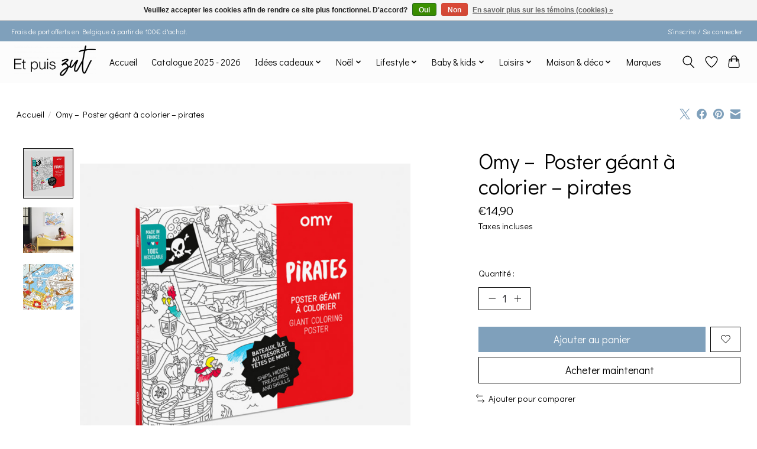

--- FILE ---
content_type: text/html;charset=utf-8
request_url: https://www.etpuiszut.be/omy-poster-geant-a-colorier-pirates.html
body_size: 13108
content:
<!DOCTYPE html>
<html lang="fr">
  <head>
    <meta charset="utf-8"/>
<!-- [START] 'blocks/head.rain' -->
<!--

  (c) 2008-2026 Lightspeed Netherlands B.V.
  http://www.lightspeedhq.com
  Generated: 20-01-2026 @ 22:24:18

-->
<link rel="canonical" href="https://www.etpuiszut.be/omy-poster-geant-a-colorier-pirates.html"/>
<link rel="alternate" href="https://www.etpuiszut.be/index.rss" type="application/rss+xml" title="Nouveaux produits"/>
<link href="https://cdn.webshopapp.com/assets/cookielaw.css?2025-02-20" rel="stylesheet" type="text/css"/>
<meta name="robots" content="noodp,noydir"/>
<meta property="og:url" content="https://www.etpuiszut.be/omy-poster-geant-a-colorier-pirates.html?source=facebook"/>
<meta property="og:site_name" content="Et puis zut"/>
<meta property="og:title" content="Omy – Poster géant à colorier – pirates"/>
<meta property="og:description" content="Et puis zut est un family store  pour faire plaisir aux petits comme aux grands.<br />
<br />
Une adresse où trouver le cadeau idéal pour chacun !"/>
<meta property="og:image" content="https://cdn.webshopapp.com/shops/337690/files/404135965/omy-omy-poster-geant-a-colorier-pirates.jpg"/>
<!--[if lt IE 9]>
<script src="https://cdn.webshopapp.com/assets/html5shiv.js?2025-02-20"></script>
<![endif]-->
<!-- [END] 'blocks/head.rain' -->
    <title>Omy – Poster géant à colorier – pirates - Et puis zut</title>
    <meta name="description" content="Et puis zut est un family store  pour faire plaisir aux petits comme aux grands.<br />
<br />
Une adresse où trouver le cadeau idéal pour chacun !" />
    <meta name="keywords" content="Omy, Omy, –, Poster, géant, à, colorier, –, pirates" />
    <meta http-equiv="X-UA-Compatible" content="IE=edge">
    <meta name="viewport" content="width=device-width, initial-scale=1">
    <meta name="apple-mobile-web-app-capable" content="yes">
    <meta name="apple-mobile-web-app-status-bar-style" content="black">
    
    <script>document.getElementsByTagName("html")[0].className += " js";</script>

    <link rel="shortcut icon" href="https://cdn.webshopapp.com/shops/337690/themes/174583/v/2456747/assets/favicon.png?20241027210902" type="image/x-icon" />
    <link href='//fonts.googleapis.com/css?family=Didact%20Gothic:400,300,600&display=swap' rel='stylesheet' type='text/css'>
<link href='//fonts.googleapis.com/css?family=Didact%20Gothic:400,300,600&display=swap' rel='stylesheet' type='text/css'>
    <link rel="stylesheet" href="https://cdn.webshopapp.com/assets/gui-2-0.css?2025-02-20" />
    <link rel="stylesheet" href="https://cdn.webshopapp.com/assets/gui-responsive-2-0.css?2025-02-20" />
    <link id="lightspeedframe" rel="stylesheet" href="https://cdn.webshopapp.com/shops/337690/themes/174583/assets/style.css?2025111617163320210104192718" />
    <!-- browsers not supporting CSS variables -->
    <script>
      if(!('CSS' in window) || !CSS.supports('color', 'var(--color-var)')) {var cfStyle = document.getElementById('lightspeedframe');if(cfStyle) {var href = cfStyle.getAttribute('href');href = href.replace('style.css', 'style-fallback.css');cfStyle.setAttribute('href', href);}}
    </script>
    <link rel="stylesheet" href="https://cdn.webshopapp.com/shops/337690/themes/174583/assets/settings.css?2025111617163320210104192718" />
    <link rel="stylesheet" href="https://cdn.webshopapp.com/shops/337690/themes/174583/assets/custom.css?2025111617163320210104192718" />

    <script src="https://cdn.webshopapp.com/assets/jquery-3-7-1.js?2025-02-20"></script>
    <script src="https://cdn.webshopapp.com/assets/jquery-ui-1-14-1.js?2025-02-20"></script>

  </head>
  <body>
    
          <header class="main-header main-header--mobile js-main-header position-relative">
  <div class="main-header__top-section">
    <div class="main-header__nav-grid justify-between@md container max-width-lg text-xs padding-y-xxs">
      <div>Frais de port offerts en Belgique à partir de 100€ d'achat.</div>
      <ul class="main-header__list flex-grow flex-basis-0 justify-end@md display@md">        
                
                        <li class="main-header__item"><a href="https://www.etpuiszut.be/account/" class="main-header__link" title="Mon compte">S’inscrire / Se connecter</a></li>
      </ul>
    </div>
  </div>
  <div class="main-header__mobile-content container max-width-lg">
          <a href="https://www.etpuiszut.be/" class="main-header__logo" title="Et puis zut">
        <img src="https://cdn.webshopapp.com/shops/337690/themes/174583/v/2387959/assets/logo.png?20241025082944" alt="Et puis zut">
              </a>
        
    <div class="flex items-center">
            <a href="https://www.etpuiszut.be/account/wishlist/" class="main-header__mobile-btn js-tab-focus">
        <svg class="icon" viewBox="0 0 24 25" fill="none"><title>Accéder à la liste de souhaits</title><path d="M11.3785 4.50387L12 5.42378L12.6215 4.50387C13.6598 2.96698 15.4376 1.94995 17.4545 1.94995C20.65 1.94995 23.232 4.49701 23.25 7.6084C23.2496 8.53335 22.927 9.71432 22.3056 11.056C21.689 12.3875 20.8022 13.8258 19.7333 15.249C17.6019 18.0872 14.7978 20.798 12.0932 22.4477L12 22.488L11.9068 22.4477C9.20215 20.798 6.3981 18.0872 4.26667 15.249C3.1978 13.8258 2.31101 12.3875 1.69437 11.056C1.07303 9.71436 0.750466 8.53342 0.75 7.60848C0.767924 4.49706 3.34993 1.94995 6.54545 1.94995C8.56242 1.94995 10.3402 2.96698 11.3785 4.50387Z" stroke="currentColor" stroke-width="1.5" fill="none"/></svg>
        <span class="sr-only">Liste de souhaits</span>
      </a>
            <button class="reset main-header__mobile-btn js-tab-focus" aria-controls="cartDrawer">
        <svg class="icon" viewBox="0 0 24 25" fill="none"><title>Panier</title><path d="M2.90171 9.65153C3.0797 8.00106 4.47293 6.75 6.13297 6.75H17.867C19.527 6.75 20.9203 8.00105 21.0982 9.65153L22.1767 19.6515C22.3839 21.5732 20.8783 23.25 18.9454 23.25H5.05454C3.1217 23.25 1.61603 21.5732 1.82328 19.6515L2.90171 9.65153Z" stroke="currentColor" stroke-width="1.5" fill="none"/>
        <path d="M7.19995 9.6001V5.7001C7.19995 2.88345 9.4833 0.600098 12.3 0.600098C15.1166 0.600098 17.4 2.88345 17.4 5.7001V9.6001" stroke="currentColor" stroke-width="1.5" fill="none"/>
        <circle cx="7.19996" cy="10.2001" r="1.8" fill="currentColor"/>
        <ellipse cx="17.4" cy="10.2001" rx="1.8" ry="1.8" fill="currentColor"/></svg>
        <span class="sr-only">Panier</span>
              </button>

      <button class="reset anim-menu-btn js-anim-menu-btn main-header__nav-control js-tab-focus" aria-label="Toggle menu">
        <i class="anim-menu-btn__icon anim-menu-btn__icon--close" aria-hidden="true"></i>
      </button>
    </div>
  </div>

  <div class="main-header__nav" role="navigation">
    <div class="main-header__nav-grid justify-between@md container max-width-lg">
      <div class="main-header__nav-logo-wrapper flex-shrink-0">
        
                  <a href="https://www.etpuiszut.be/" class="main-header__logo" title="Et puis zut">
            <img src="https://cdn.webshopapp.com/shops/337690/themes/174583/v/2387959/assets/logo.png?20241025082944" alt="Et puis zut">
                      </a>
              </div>
      
      <form action="https://www.etpuiszut.be/search/" method="get" role="search" class="padding-y-md hide@md">
        <label class="sr-only" for="searchInputMobile">Rechercher</label>
        <input class="header-v3__nav-form-control form-control width-100%" value="" autocomplete="off" type="search" name="q" id="searchInputMobile" placeholder="Recherche en cours">
      </form>

      <ul class="main-header__list flex-grow flex-basis-0 flex-wrap justify-center@md">
        
                <li class="main-header__item">
          <a class="main-header__link" href="https://www.etpuiszut.be/">Accueil</a>
        </li>
        
                <li class="main-header__item">
          <a class="main-header__link" href="https://www.etpuiszut.be/catalogue-2025-2026/">
            Catalogue 2025 - 2026                                    
          </a>
                  </li>
                <li class="main-header__item js-main-nav__item">
          <a class="main-header__link js-main-nav__control" href="https://www.etpuiszut.be/idees-cadeaux/">
            <span>Idées cadeaux</span>            <svg class="main-header__dropdown-icon icon" viewBox="0 0 16 16"><polygon fill="currentColor" points="8,11.4 2.6,6 4,4.6 8,8.6 12,4.6 13.4,6 "></polygon></svg>                        <i class="main-header__arrow-icon" aria-hidden="true">
              <svg class="icon" viewBox="0 0 16 16">
                <g class="icon__group" fill="none" stroke="currentColor" stroke-linecap="square" stroke-miterlimit="10" stroke-width="2">
                  <path d="M2 2l12 12" />
                  <path d="M14 2L2 14" />
                </g>
              </svg>
            </i>
                        
          </a>
                    <ul class="main-header__dropdown">
            <li class="main-header__dropdown-item"><a href="https://www.etpuiszut.be/idees-cadeaux/" class="main-header__dropdown-link hide@md">Tous les Idées cadeaux</a></li>
                        <li class="main-header__dropdown-item">
              <a class="main-header__dropdown-link" href="https://www.etpuiszut.be/idees-cadeaux/0-2-ans/">
                0 - 2 ans
                                              </a>

                          </li>
                        <li class="main-header__dropdown-item">
              <a class="main-header__dropdown-link" href="https://www.etpuiszut.be/idees-cadeaux/2-4-ans/">
                2 - 4 ans
                                              </a>

                          </li>
                        <li class="main-header__dropdown-item">
              <a class="main-header__dropdown-link" href="https://www.etpuiszut.be/idees-cadeaux/4-6-ans/">
                4 - 6 ans
                                              </a>

                          </li>
                        <li class="main-header__dropdown-item">
              <a class="main-header__dropdown-link" href="https://www.etpuiszut.be/idees-cadeaux/6-8-ans/">
                6-8 ans
                                              </a>

                          </li>
                        <li class="main-header__dropdown-item">
              <a class="main-header__dropdown-link" href="https://www.etpuiszut.be/idees-cadeaux/8-10-ans/">
                8-10 ans
                                              </a>

                          </li>
                        <li class="main-header__dropdown-item">
              <a class="main-header__dropdown-link" href="https://www.etpuiszut.be/idees-cadeaux/10-12-ans/">
                10 - 12 ans
                                              </a>

                          </li>
                        <li class="main-header__dropdown-item">
              <a class="main-header__dropdown-link" href="https://www.etpuiszut.be/idees-cadeaux/12-ans-et/">
                12 ans et +
                                              </a>

                          </li>
                      </ul>
                  </li>
                <li class="main-header__item js-main-nav__item">
          <a class="main-header__link js-main-nav__control" href="https://www.etpuiszut.be/noel/">
            <span>Noël</span>            <svg class="main-header__dropdown-icon icon" viewBox="0 0 16 16"><polygon fill="currentColor" points="8,11.4 2.6,6 4,4.6 8,8.6 12,4.6 13.4,6 "></polygon></svg>                        <i class="main-header__arrow-icon" aria-hidden="true">
              <svg class="icon" viewBox="0 0 16 16">
                <g class="icon__group" fill="none" stroke="currentColor" stroke-linecap="square" stroke-miterlimit="10" stroke-width="2">
                  <path d="M2 2l12 12" />
                  <path d="M14 2L2 14" />
                </g>
              </svg>
            </i>
                        
          </a>
                    <ul class="main-header__dropdown">
            <li class="main-header__dropdown-item"><a href="https://www.etpuiszut.be/noel/" class="main-header__dropdown-link hide@md">Tous les Noël</a></li>
                        <li class="main-header__dropdown-item js-main-nav__item position-relative">
              <a class="main-header__dropdown-link js-main-nav__control flex justify-between " href="https://www.etpuiszut.be/noel/calendriers-de-lavent/">
                Calendriers de l&#039;Avent
                <svg class="dropdown__desktop-icon icon" aria-hidden="true" viewBox="0 0 12 12"><polyline stroke-width="1" stroke="currentColor" fill="none" stroke-linecap="round" stroke-linejoin="round" points="3.5 0.5 9.5 6 3.5 11.5"></polyline></svg>                                <i class="main-header__arrow-icon" aria-hidden="true">
                  <svg class="icon" viewBox="0 0 16 16">
                    <g class="icon__group" fill="none" stroke="currentColor" stroke-linecap="square" stroke-miterlimit="10" stroke-width="2">
                      <path d="M2 2l12 12" />
                      <path d="M14 2L2 14" />
                    </g>
                  </svg>
                </i>
                              </a>

                            <ul class="main-header__dropdown">
                <li><a href="https://www.etpuiszut.be/noel/calendriers-de-lavent/" class="main-header__dropdown-link hide@md">Tous les Calendriers de l&#039;Avent</a></li>
                                <li><a class="main-header__dropdown-link" href="https://www.etpuiszut.be/noel/calendriers-de-lavent/calendriers-de-lavent/">Calendriers de l&#039;Avent</a></li>
                                <li><a class="main-header__dropdown-link" href="https://www.etpuiszut.be/noel/calendriers-de-lavent/calendriers-a-remplir/">Calendriers à remplir</a></li>
                                <li><a class="main-header__dropdown-link" href="https://www.etpuiszut.be/noel/calendriers-de-lavent/babioles-5-euros/">Babioles &lt;5 euros</a></li>
                                <li><a class="main-header__dropdown-link" href="https://www.etpuiszut.be/noel/calendriers-de-lavent/babioles-10-euros/">Babioles &lt; 10 euros</a></li>
                              </ul>
                          </li>
                      </ul>
                  </li>
                <li class="main-header__item js-main-nav__item">
          <a class="main-header__link js-main-nav__control" href="https://www.etpuiszut.be/lifestyle/">
            <span>Lifestyle</span>            <svg class="main-header__dropdown-icon icon" viewBox="0 0 16 16"><polygon fill="currentColor" points="8,11.4 2.6,6 4,4.6 8,8.6 12,4.6 13.4,6 "></polygon></svg>                        <i class="main-header__arrow-icon" aria-hidden="true">
              <svg class="icon" viewBox="0 0 16 16">
                <g class="icon__group" fill="none" stroke="currentColor" stroke-linecap="square" stroke-miterlimit="10" stroke-width="2">
                  <path d="M2 2l12 12" />
                  <path d="M14 2L2 14" />
                </g>
              </svg>
            </i>
                        
          </a>
                    <ul class="main-header__dropdown">
            <li class="main-header__dropdown-item"><a href="https://www.etpuiszut.be/lifestyle/" class="main-header__dropdown-link hide@md">Tous les Lifestyle</a></li>
                        <li class="main-header__dropdown-item js-main-nav__item position-relative">
              <a class="main-header__dropdown-link js-main-nav__control flex justify-between " href="https://www.etpuiszut.be/lifestyle/textile/">
                Textile
                <svg class="dropdown__desktop-icon icon" aria-hidden="true" viewBox="0 0 12 12"><polyline stroke-width="1" stroke="currentColor" fill="none" stroke-linecap="round" stroke-linejoin="round" points="3.5 0.5 9.5 6 3.5 11.5"></polyline></svg>                                <i class="main-header__arrow-icon" aria-hidden="true">
                  <svg class="icon" viewBox="0 0 16 16">
                    <g class="icon__group" fill="none" stroke="currentColor" stroke-linecap="square" stroke-miterlimit="10" stroke-width="2">
                      <path d="M2 2l12 12" />
                      <path d="M14 2L2 14" />
                    </g>
                  </svg>
                </i>
                              </a>

                            <ul class="main-header__dropdown">
                <li><a href="https://www.etpuiszut.be/lifestyle/textile/" class="main-header__dropdown-link hide@md">Tous les Textile</a></li>
                                <li><a class="main-header__dropdown-link" href="https://www.etpuiszut.be/lifestyle/textile/vetements-hommes/">Vêtements hommes</a></li>
                                <li><a class="main-header__dropdown-link" href="https://www.etpuiszut.be/lifestyle/textile/chaussettes-femmes/">Chaussettes femmes</a></li>
                                <li><a class="main-header__dropdown-link" href="https://www.etpuiszut.be/lifestyle/textile/casquettes/">Casquettes</a></li>
                                <li><a class="main-header__dropdown-link" href="https://www.etpuiszut.be/lifestyle/textile/ceintures/">Ceintures</a></li>
                                <li><a class="main-header__dropdown-link" href="https://www.etpuiszut.be/lifestyle/textile/bonnets-echarpes/">Bonnets &amp; écharpes</a></li>
                                <li><a class="main-header__dropdown-link" href="https://www.etpuiszut.be/lifestyle/textile/chaussettes-hommes/">Chaussettes hommes</a></li>
                                <li><a class="main-header__dropdown-link" href="https://www.etpuiszut.be/lifestyle/textile/chaussettes-enfants/">Chaussettes enfants</a></li>
                                <li><a class="main-header__dropdown-link" href="https://www.etpuiszut.be/lifestyle/textile/bonnets-enfants/">Bonnets enfants</a></li>
                              </ul>
                          </li>
                        <li class="main-header__dropdown-item js-main-nav__item position-relative">
              <a class="main-header__dropdown-link js-main-nav__control flex justify-between " href="https://www.etpuiszut.be/lifestyle/sacs/">
                Sacs
                <svg class="dropdown__desktop-icon icon" aria-hidden="true" viewBox="0 0 12 12"><polyline stroke-width="1" stroke="currentColor" fill="none" stroke-linecap="round" stroke-linejoin="round" points="3.5 0.5 9.5 6 3.5 11.5"></polyline></svg>                                <i class="main-header__arrow-icon" aria-hidden="true">
                  <svg class="icon" viewBox="0 0 16 16">
                    <g class="icon__group" fill="none" stroke="currentColor" stroke-linecap="square" stroke-miterlimit="10" stroke-width="2">
                      <path d="M2 2l12 12" />
                      <path d="M14 2L2 14" />
                    </g>
                  </svg>
                </i>
                              </a>

                            <ul class="main-header__dropdown">
                <li><a href="https://www.etpuiszut.be/lifestyle/sacs/" class="main-header__dropdown-link hide@md">Tous les Sacs</a></li>
                                <li><a class="main-header__dropdown-link" href="https://www.etpuiszut.be/lifestyle/sacs/autres/">Autres</a></li>
                                <li><a class="main-header__dropdown-link" href="https://www.etpuiszut.be/lifestyle/sacs/shopping/">Shopping</a></li>
                                <li><a class="main-header__dropdown-link" href="https://www.etpuiszut.be/lifestyle/sacs/voyage/">Voyage</a></li>
                                <li><a class="main-header__dropdown-link" href="https://www.etpuiszut.be/lifestyle/sacs/sacs-a-dos/">Sacs à dos</a></li>
                                <li><a class="main-header__dropdown-link" href="https://www.etpuiszut.be/lifestyle/sacs/sacs-dordi/">Sacs d&#039;ordi</a></li>
                                <li><a class="main-header__dropdown-link" href="https://www.etpuiszut.be/lifestyle/sacs/sacs-jumbo/">Sacs jumbo</a></li>
                              </ul>
                          </li>
                        <li class="main-header__dropdown-item js-main-nav__item position-relative">
              <a class="main-header__dropdown-link js-main-nav__control flex justify-between " href="https://www.etpuiszut.be/lifestyle/accessoires/">
                Accessoires
                <svg class="dropdown__desktop-icon icon" aria-hidden="true" viewBox="0 0 12 12"><polyline stroke-width="1" stroke="currentColor" fill="none" stroke-linecap="round" stroke-linejoin="round" points="3.5 0.5 9.5 6 3.5 11.5"></polyline></svg>                                <i class="main-header__arrow-icon" aria-hidden="true">
                  <svg class="icon" viewBox="0 0 16 16">
                    <g class="icon__group" fill="none" stroke="currentColor" stroke-linecap="square" stroke-miterlimit="10" stroke-width="2">
                      <path d="M2 2l12 12" />
                      <path d="M14 2L2 14" />
                    </g>
                  </svg>
                </i>
                              </a>

                            <ul class="main-header__dropdown">
                <li><a href="https://www.etpuiszut.be/lifestyle/accessoires/" class="main-header__dropdown-link hide@md">Tous les Accessoires</a></li>
                                <li><a class="main-header__dropdown-link" href="https://www.etpuiszut.be/lifestyle/accessoires/porte-cles/">Porte-clés</a></li>
                                <li><a class="main-header__dropdown-link" href="https://www.etpuiszut.be/lifestyle/accessoires/trousses/">Trousses</a></li>
                                <li><a class="main-header__dropdown-link" href="https://www.etpuiszut.be/lifestyle/accessoires/portefeuilles-cartes/">Portefeuilles/cartes</a></li>
                                <li><a class="main-header__dropdown-link" href="https://www.etpuiszut.be/lifestyle/accessoires/lunettes/">Lunettes</a></li>
                                <li><a class="main-header__dropdown-link" href="https://www.etpuiszut.be/lifestyle/accessoires/plumiers/">Plumiers</a></li>
                              </ul>
                          </li>
                        <li class="main-header__dropdown-item js-main-nav__item position-relative">
              <a class="main-header__dropdown-link js-main-nav__control flex justify-between " href="https://www.etpuiszut.be/lifestyle/bijoux/">
                Bijoux
                <svg class="dropdown__desktop-icon icon" aria-hidden="true" viewBox="0 0 12 12"><polyline stroke-width="1" stroke="currentColor" fill="none" stroke-linecap="round" stroke-linejoin="round" points="3.5 0.5 9.5 6 3.5 11.5"></polyline></svg>                                <i class="main-header__arrow-icon" aria-hidden="true">
                  <svg class="icon" viewBox="0 0 16 16">
                    <g class="icon__group" fill="none" stroke="currentColor" stroke-linecap="square" stroke-miterlimit="10" stroke-width="2">
                      <path d="M2 2l12 12" />
                      <path d="M14 2L2 14" />
                    </g>
                  </svg>
                </i>
                              </a>

                            <ul class="main-header__dropdown">
                <li><a href="https://www.etpuiszut.be/lifestyle/bijoux/" class="main-header__dropdown-link hide@md">Tous les Bijoux</a></li>
                                <li><a class="main-header__dropdown-link" href="https://www.etpuiszut.be/lifestyle/bijoux/bracelets/">Bracelets</a></li>
                                <li><a class="main-header__dropdown-link" href="https://www.etpuiszut.be/lifestyle/bijoux/autres/">Autres</a></li>
                                <li><a class="main-header__dropdown-link" href="https://www.etpuiszut.be/lifestyle/bijoux/tatoos/">Tatoo&#039;s</a></li>
                                <li><a class="main-header__dropdown-link" href="https://www.etpuiszut.be/lifestyle/bijoux/bagues/">Bagues</a></li>
                                <li><a class="main-header__dropdown-link" href="https://www.etpuiszut.be/lifestyle/bijoux/boucles-doreilles/">Boucles d&#039;oreilles</a></li>
                                <li><a class="main-header__dropdown-link" href="https://www.etpuiszut.be/lifestyle/bijoux/colliers/">Colliers</a></li>
                                <li><a class="main-header__dropdown-link" href="https://www.etpuiszut.be/lifestyle/bijoux/pins-broches/">Pin&#039;s / broches</a></li>
                              </ul>
                          </li>
                      </ul>
                  </li>
                <li class="main-header__item js-main-nav__item">
          <a class="main-header__link js-main-nav__control" href="https://www.etpuiszut.be/baby-kids/">
            <span>Baby &amp; kids</span>            <svg class="main-header__dropdown-icon icon" viewBox="0 0 16 16"><polygon fill="currentColor" points="8,11.4 2.6,6 4,4.6 8,8.6 12,4.6 13.4,6 "></polygon></svg>                        <i class="main-header__arrow-icon" aria-hidden="true">
              <svg class="icon" viewBox="0 0 16 16">
                <g class="icon__group" fill="none" stroke="currentColor" stroke-linecap="square" stroke-miterlimit="10" stroke-width="2">
                  <path d="M2 2l12 12" />
                  <path d="M14 2L2 14" />
                </g>
              </svg>
            </i>
                        
          </a>
                    <ul class="main-header__dropdown">
            <li class="main-header__dropdown-item"><a href="https://www.etpuiszut.be/baby-kids/" class="main-header__dropdown-link hide@md">Tous les Baby &amp; kids</a></li>
                        <li class="main-header__dropdown-item js-main-nav__item position-relative">
              <a class="main-header__dropdown-link js-main-nav__control flex justify-between " href="https://www.etpuiszut.be/baby-kids/bebes/">
                Bébés
                <svg class="dropdown__desktop-icon icon" aria-hidden="true" viewBox="0 0 12 12"><polyline stroke-width="1" stroke="currentColor" fill="none" stroke-linecap="round" stroke-linejoin="round" points="3.5 0.5 9.5 6 3.5 11.5"></polyline></svg>                                <i class="main-header__arrow-icon" aria-hidden="true">
                  <svg class="icon" viewBox="0 0 16 16">
                    <g class="icon__group" fill="none" stroke="currentColor" stroke-linecap="square" stroke-miterlimit="10" stroke-width="2">
                      <path d="M2 2l12 12" />
                      <path d="M14 2L2 14" />
                    </g>
                  </svg>
                </i>
                              </a>

                            <ul class="main-header__dropdown">
                <li><a href="https://www.etpuiszut.be/baby-kids/bebes/" class="main-header__dropdown-link hide@md">Tous les Bébés</a></li>
                                <li><a class="main-header__dropdown-link" href="https://www.etpuiszut.be/baby-kids/bebes/bonnets-casquettes-echarpes/">Bonnets/Casquettes/Echarpes</a></li>
                                <li><a class="main-header__dropdown-link" href="https://www.etpuiszut.be/baby-kids/bebes/sacs-trousses/">Sacs/Trousses</a></li>
                                <li><a class="main-header__dropdown-link" href="https://www.etpuiszut.be/baby-kids/bebes/attache-tetines/">Attache-tétines</a></li>
                                <li><a class="main-header__dropdown-link" href="https://www.etpuiszut.be/baby-kids/bebes/jeux/">Jeux</a></li>
                                <li><a class="main-header__dropdown-link" href="https://www.etpuiszut.be/baby-kids/bebes/annonce-souvenirs/">Annonce/Souvenirs</a></li>
                                <li><a class="main-header__dropdown-link" href="https://www.etpuiszut.be/baby-kids/bebes/peluches-doudous/">Peluches/doudous</a></li>
                                <li><a class="main-header__dropdown-link" href="https://www.etpuiszut.be/baby-kids/bebes/textile/">Textile</a></li>
                              </ul>
                          </li>
                        <li class="main-header__dropdown-item js-main-nav__item position-relative">
              <a class="main-header__dropdown-link js-main-nav__control flex justify-between " href="https://www.etpuiszut.be/baby-kids/a-lecole-et-en-vadrouille/">
                A l&#039;école et en vadrouille
                <svg class="dropdown__desktop-icon icon" aria-hidden="true" viewBox="0 0 12 12"><polyline stroke-width="1" stroke="currentColor" fill="none" stroke-linecap="round" stroke-linejoin="round" points="3.5 0.5 9.5 6 3.5 11.5"></polyline></svg>                                <i class="main-header__arrow-icon" aria-hidden="true">
                  <svg class="icon" viewBox="0 0 16 16">
                    <g class="icon__group" fill="none" stroke="currentColor" stroke-linecap="square" stroke-miterlimit="10" stroke-width="2">
                      <path d="M2 2l12 12" />
                      <path d="M14 2L2 14" />
                    </g>
                  </svg>
                </i>
                              </a>

                            <ul class="main-header__dropdown">
                <li><a href="https://www.etpuiszut.be/baby-kids/a-lecole-et-en-vadrouille/" class="main-header__dropdown-link hide@md">Tous les A l&#039;école et en vadrouille</a></li>
                                <li><a class="main-header__dropdown-link" href="https://www.etpuiszut.be/baby-kids/a-lecole-et-en-vadrouille/bonnets-casquettes/">Bonnets &amp; casquettes</a></li>
                                <li><a class="main-header__dropdown-link" href="https://www.etpuiszut.be/baby-kids/a-lecole-et-en-vadrouille/au-soleil/">Au soleil</a></li>
                                <li><a class="main-header__dropdown-link" href="https://www.etpuiszut.be/baby-kids/a-lecole-et-en-vadrouille/boites/">Boîtes</a></li>
                                <li><a class="main-header__dropdown-link" href="https://www.etpuiszut.be/baby-kids/a-lecole-et-en-vadrouille/gourdes/">Gourdes</a></li>
                                <li><a class="main-header__dropdown-link" href="https://www.etpuiszut.be/baby-kids/a-lecole-et-en-vadrouille/sacs-a-dos/">Sacs à dos</a></li>
                                <li><a class="main-header__dropdown-link" href="https://www.etpuiszut.be/baby-kids/a-lecole-et-en-vadrouille/autres-sacs-trousses/">Autres sacs &amp; trousses</a></li>
                                <li><a class="main-header__dropdown-link" href="https://www.etpuiszut.be/baby-kids/a-lecole-et-en-vadrouille/sous-la-pluie/">Sous la pluie</a></li>
                                <li><a class="main-header__dropdown-link" href="https://www.etpuiszut.be/baby-kids/a-lecole-et-en-vadrouille/trotinettes/">Trotinettes</a></li>
                              </ul>
                          </li>
                        <li class="main-header__dropdown-item js-main-nav__item position-relative">
              <a class="main-header__dropdown-link js-main-nav__control flex justify-between " href="https://www.etpuiszut.be/baby-kids/au-lit/">
                Au lit
                <svg class="dropdown__desktop-icon icon" aria-hidden="true" viewBox="0 0 12 12"><polyline stroke-width="1" stroke="currentColor" fill="none" stroke-linecap="round" stroke-linejoin="round" points="3.5 0.5 9.5 6 3.5 11.5"></polyline></svg>                                <i class="main-header__arrow-icon" aria-hidden="true">
                  <svg class="icon" viewBox="0 0 16 16">
                    <g class="icon__group" fill="none" stroke="currentColor" stroke-linecap="square" stroke-miterlimit="10" stroke-width="2">
                      <path d="M2 2l12 12" />
                      <path d="M14 2L2 14" />
                    </g>
                  </svg>
                </i>
                              </a>

                            <ul class="main-header__dropdown">
                <li><a href="https://www.etpuiszut.be/baby-kids/au-lit/" class="main-header__dropdown-link hide@md">Tous les Au lit</a></li>
                                <li><a class="main-header__dropdown-link" href="https://www.etpuiszut.be/baby-kids/au-lit/conteuses/">Conteuses</a></li>
                                <li><a class="main-header__dropdown-link" href="https://www.etpuiszut.be/baby-kids/au-lit/veilleuses-et-lampes/">Veilleuses et lampes</a></li>
                              </ul>
                          </li>
                        <li class="main-header__dropdown-item js-main-nav__item position-relative">
              <a class="main-header__dropdown-link js-main-nav__control flex justify-between " href="https://www.etpuiszut.be/baby-kids/jeux-jouets/">
                Jeux/Jouets
                <svg class="dropdown__desktop-icon icon" aria-hidden="true" viewBox="0 0 12 12"><polyline stroke-width="1" stroke="currentColor" fill="none" stroke-linecap="round" stroke-linejoin="round" points="3.5 0.5 9.5 6 3.5 11.5"></polyline></svg>                                <i class="main-header__arrow-icon" aria-hidden="true">
                  <svg class="icon" viewBox="0 0 16 16">
                    <g class="icon__group" fill="none" stroke="currentColor" stroke-linecap="square" stroke-miterlimit="10" stroke-width="2">
                      <path d="M2 2l12 12" />
                      <path d="M14 2L2 14" />
                    </g>
                  </svg>
                </i>
                              </a>

                            <ul class="main-header__dropdown">
                <li><a href="https://www.etpuiszut.be/baby-kids/jeux-jouets/" class="main-header__dropdown-link hide@md">Tous les Jeux/Jouets</a></li>
                                <li><a class="main-header__dropdown-link" href="https://www.etpuiszut.be/baby-kids/jeux-jouets/petit-artiste/">Petit artiste</a></li>
                                <li><a class="main-header__dropdown-link" href="https://www.etpuiszut.be/baby-kids/jeux-jouets/peluches-doudous/">Peluches &amp; doudous</a></li>
                                <li><a class="main-header__dropdown-link" href="https://www.etpuiszut.be/baby-kids/jeux-jouets/jeux-en-bois/">Jeux en bois</a></li>
                                <li><a class="main-header__dropdown-link" href="https://www.etpuiszut.be/baby-kids/jeux-jouets/exterieur/">Extérieur</a></li>
                                <li><a class="main-header__dropdown-link" href="https://www.etpuiszut.be/baby-kids/jeux-jouets/puzzles/">Puzzles</a></li>
                                <li><a class="main-header__dropdown-link" href="https://www.etpuiszut.be/baby-kids/jeux-jouets/jeux-de-societe/">Jeux de société</a></li>
                                <li><a class="main-header__dropdown-link" href="https://www.etpuiszut.be/baby-kids/jeux-jouets/autres/">Autres</a></li>
                                <li><a class="main-header__dropdown-link" href="https://www.etpuiszut.be/baby-kids/jeux-jouets/poupees-imitation/">Poupées &amp; imitation</a></li>
                                <li><a class="main-header__dropdown-link" href="https://www.etpuiszut.be/baby-kids/jeux-jouets/babioles/">Babioles</a></li>
                                <li><a class="main-header__dropdown-link" href="https://www.etpuiszut.be/baby-kids/jeux-jouets/1er-age/">1er âge</a></li>
                                <li><a class="main-header__dropdown-link" href="https://www.etpuiszut.be/baby-kids/jeux-jouets/livres/">Livres</a></li>
                              </ul>
                          </li>
                        <li class="main-header__dropdown-item js-main-nav__item position-relative">
              <a class="main-header__dropdown-link js-main-nav__control flex justify-between " href="https://www.etpuiszut.be/baby-kids/a-table/">
                A table
                <svg class="dropdown__desktop-icon icon" aria-hidden="true" viewBox="0 0 12 12"><polyline stroke-width="1" stroke="currentColor" fill="none" stroke-linecap="round" stroke-linejoin="round" points="3.5 0.5 9.5 6 3.5 11.5"></polyline></svg>                                <i class="main-header__arrow-icon" aria-hidden="true">
                  <svg class="icon" viewBox="0 0 16 16">
                    <g class="icon__group" fill="none" stroke="currentColor" stroke-linecap="square" stroke-miterlimit="10" stroke-width="2">
                      <path d="M2 2l12 12" />
                      <path d="M14 2L2 14" />
                    </g>
                  </svg>
                </i>
                              </a>

                            <ul class="main-header__dropdown">
                <li><a href="https://www.etpuiszut.be/baby-kids/a-table/" class="main-header__dropdown-link hide@md">Tous les A table</a></li>
                                <li><a class="main-header__dropdown-link" href="https://www.etpuiszut.be/baby-kids/a-table/bavoirs/">Bavoirs</a></li>
                                <li><a class="main-header__dropdown-link" href="https://www.etpuiszut.be/baby-kids/a-table/vaisselle/">Vaisselle</a></li>
                                <li><a class="main-header__dropdown-link" href="https://www.etpuiszut.be/baby-kids/a-table/sets-de-table/">Sets de table</a></li>
                              </ul>
                          </li>
                        <li class="main-header__dropdown-item js-main-nav__item position-relative">
              <a class="main-header__dropdown-link js-main-nav__control flex justify-between " href="https://www.etpuiszut.be/baby-kids/au-bain/">
                Au bain
                <svg class="dropdown__desktop-icon icon" aria-hidden="true" viewBox="0 0 12 12"><polyline stroke-width="1" stroke="currentColor" fill="none" stroke-linecap="round" stroke-linejoin="round" points="3.5 0.5 9.5 6 3.5 11.5"></polyline></svg>                                <i class="main-header__arrow-icon" aria-hidden="true">
                  <svg class="icon" viewBox="0 0 16 16">
                    <g class="icon__group" fill="none" stroke="currentColor" stroke-linecap="square" stroke-miterlimit="10" stroke-width="2">
                      <path d="M2 2l12 12" />
                      <path d="M14 2L2 14" />
                    </g>
                  </svg>
                </i>
                              </a>

                            <ul class="main-header__dropdown">
                <li><a href="https://www.etpuiszut.be/baby-kids/au-bain/" class="main-header__dropdown-link hide@md">Tous les Au bain</a></li>
                                <li><a class="main-header__dropdown-link" href="https://www.etpuiszut.be/baby-kids/au-bain/autres/">Autres</a></li>
                                <li><a class="main-header__dropdown-link" href="https://www.etpuiszut.be/baby-kids/au-bain/jeux/">Jeux</a></li>
                                <li><a class="main-header__dropdown-link" href="https://www.etpuiszut.be/baby-kids/au-bain/trousses/">Trousses</a></li>
                              </ul>
                          </li>
                        <li class="main-header__dropdown-item js-main-nav__item position-relative">
              <a class="main-header__dropdown-link js-main-nav__control flex justify-between " href="https://www.etpuiszut.be/baby-kids/high-tech/">
                High tech
                <svg class="dropdown__desktop-icon icon" aria-hidden="true" viewBox="0 0 12 12"><polyline stroke-width="1" stroke="currentColor" fill="none" stroke-linecap="round" stroke-linejoin="round" points="3.5 0.5 9.5 6 3.5 11.5"></polyline></svg>                                <i class="main-header__arrow-icon" aria-hidden="true">
                  <svg class="icon" viewBox="0 0 16 16">
                    <g class="icon__group" fill="none" stroke="currentColor" stroke-linecap="square" stroke-miterlimit="10" stroke-width="2">
                      <path d="M2 2l12 12" />
                      <path d="M14 2L2 14" />
                    </g>
                  </svg>
                </i>
                              </a>

                            <ul class="main-header__dropdown">
                <li><a href="https://www.etpuiszut.be/baby-kids/high-tech/" class="main-header__dropdown-link hide@md">Tous les High tech</a></li>
                                <li><a class="main-header__dropdown-link" href="https://www.etpuiszut.be/baby-kids/high-tech/conteuses/">Conteuses</a></li>
                                <li><a class="main-header__dropdown-link" href="https://www.etpuiszut.be/baby-kids/high-tech/autres/">Autres</a></li>
                              </ul>
                          </li>
                        <li class="main-header__dropdown-item">
              <a class="main-header__dropdown-link" href="https://www.etpuiszut.be/baby-kids/educatif/">
                Educatif
                                              </a>

                          </li>
                        <li class="main-header__dropdown-item js-main-nav__item position-relative">
              <a class="main-header__dropdown-link js-main-nav__control flex justify-between " href="https://www.etpuiszut.be/baby-kids/deco/">
                Déco
                <svg class="dropdown__desktop-icon icon" aria-hidden="true" viewBox="0 0 12 12"><polyline stroke-width="1" stroke="currentColor" fill="none" stroke-linecap="round" stroke-linejoin="round" points="3.5 0.5 9.5 6 3.5 11.5"></polyline></svg>                                <i class="main-header__arrow-icon" aria-hidden="true">
                  <svg class="icon" viewBox="0 0 16 16">
                    <g class="icon__group" fill="none" stroke="currentColor" stroke-linecap="square" stroke-miterlimit="10" stroke-width="2">
                      <path d="M2 2l12 12" />
                      <path d="M14 2L2 14" />
                    </g>
                  </svg>
                </i>
                              </a>

                            <ul class="main-header__dropdown">
                <li><a href="https://www.etpuiszut.be/baby-kids/deco/" class="main-header__dropdown-link hide@md">Tous les Déco</a></li>
                                <li><a class="main-header__dropdown-link" href="https://www.etpuiszut.be/baby-kids/deco/decoration-murale/">Décoration murale</a></li>
                                <li><a class="main-header__dropdown-link" href="https://www.etpuiszut.be/baby-kids/deco/petite-decoration/">Petite décoration</a></li>
                              </ul>
                          </li>
                      </ul>
                  </li>
                <li class="main-header__item js-main-nav__item">
          <a class="main-header__link js-main-nav__control" href="https://www.etpuiszut.be/loisirs/">
            <span>Loisirs</span>            <svg class="main-header__dropdown-icon icon" viewBox="0 0 16 16"><polygon fill="currentColor" points="8,11.4 2.6,6 4,4.6 8,8.6 12,4.6 13.4,6 "></polygon></svg>                        <i class="main-header__arrow-icon" aria-hidden="true">
              <svg class="icon" viewBox="0 0 16 16">
                <g class="icon__group" fill="none" stroke="currentColor" stroke-linecap="square" stroke-miterlimit="10" stroke-width="2">
                  <path d="M2 2l12 12" />
                  <path d="M14 2L2 14" />
                </g>
              </svg>
            </i>
                        
          </a>
                    <ul class="main-header__dropdown">
            <li class="main-header__dropdown-item"><a href="https://www.etpuiszut.be/loisirs/" class="main-header__dropdown-link hide@md">Tous les Loisirs</a></li>
                        <li class="main-header__dropdown-item">
              <a class="main-header__dropdown-link" href="https://www.etpuiszut.be/loisirs/puzzles/">
                Puzzles
                                              </a>

                          </li>
                        <li class="main-header__dropdown-item">
              <a class="main-header__dropdown-link" href="https://www.etpuiszut.be/loisirs/loisirs-creatifs-diy/">
                Loisirs créatifs/DIY
                                              </a>

                          </li>
                        <li class="main-header__dropdown-item">
              <a class="main-header__dropdown-link" href="https://www.etpuiszut.be/loisirs/jeux-de-societe/">
                Jeux de société
                                              </a>

                          </li>
                        <li class="main-header__dropdown-item">
              <a class="main-header__dropdown-link" href="https://www.etpuiszut.be/loisirs/exterieur/">
                Extérieur
                                              </a>

                          </li>
                      </ul>
                  </li>
                <li class="main-header__item js-main-nav__item">
          <a class="main-header__link js-main-nav__control" href="https://www.etpuiszut.be/maison-deco/">
            <span>Maison &amp; déco</span>            <svg class="main-header__dropdown-icon icon" viewBox="0 0 16 16"><polygon fill="currentColor" points="8,11.4 2.6,6 4,4.6 8,8.6 12,4.6 13.4,6 "></polygon></svg>                        <i class="main-header__arrow-icon" aria-hidden="true">
              <svg class="icon" viewBox="0 0 16 16">
                <g class="icon__group" fill="none" stroke="currentColor" stroke-linecap="square" stroke-miterlimit="10" stroke-width="2">
                  <path d="M2 2l12 12" />
                  <path d="M14 2L2 14" />
                </g>
              </svg>
            </i>
                        
          </a>
                    <ul class="main-header__dropdown">
            <li class="main-header__dropdown-item"><a href="https://www.etpuiszut.be/maison-deco/" class="main-header__dropdown-link hide@md">Tous les Maison &amp; déco</a></li>
                        <li class="main-header__dropdown-item js-main-nav__item position-relative">
              <a class="main-header__dropdown-link js-main-nav__control flex justify-between " href="https://www.etpuiszut.be/maison-deco/cuisine/">
                Cuisine
                <svg class="dropdown__desktop-icon icon" aria-hidden="true" viewBox="0 0 12 12"><polyline stroke-width="1" stroke="currentColor" fill="none" stroke-linecap="round" stroke-linejoin="round" points="3.5 0.5 9.5 6 3.5 11.5"></polyline></svg>                                <i class="main-header__arrow-icon" aria-hidden="true">
                  <svg class="icon" viewBox="0 0 16 16">
                    <g class="icon__group" fill="none" stroke="currentColor" stroke-linecap="square" stroke-miterlimit="10" stroke-width="2">
                      <path d="M2 2l12 12" />
                      <path d="M14 2L2 14" />
                    </g>
                  </svg>
                </i>
                              </a>

                            <ul class="main-header__dropdown">
                <li><a href="https://www.etpuiszut.be/maison-deco/cuisine/" class="main-header__dropdown-link hide@md">Tous les Cuisine</a></li>
                                <li><a class="main-header__dropdown-link" href="https://www.etpuiszut.be/maison-deco/cuisine/vaisselle/">Vaisselle</a></li>
                                <li><a class="main-header__dropdown-link" href="https://www.etpuiszut.be/maison-deco/cuisine/enfants/">Enfants</a></li>
                                <li><a class="main-header__dropdown-link" href="https://www.etpuiszut.be/maison-deco/cuisine/accessoires/">Accessoires</a></li>
                                <li><a class="main-header__dropdown-link" href="https://www.etpuiszut.be/maison-deco/cuisine/textile/">Textile</a></li>
                              </ul>
                          </li>
                        <li class="main-header__dropdown-item js-main-nav__item position-relative">
              <a class="main-header__dropdown-link js-main-nav__control flex justify-between " href="https://www.etpuiszut.be/maison-deco/papeterie/">
                Papeterie
                <svg class="dropdown__desktop-icon icon" aria-hidden="true" viewBox="0 0 12 12"><polyline stroke-width="1" stroke="currentColor" fill="none" stroke-linecap="round" stroke-linejoin="round" points="3.5 0.5 9.5 6 3.5 11.5"></polyline></svg>                                <i class="main-header__arrow-icon" aria-hidden="true">
                  <svg class="icon" viewBox="0 0 16 16">
                    <g class="icon__group" fill="none" stroke="currentColor" stroke-linecap="square" stroke-miterlimit="10" stroke-width="2">
                      <path d="M2 2l12 12" />
                      <path d="M14 2L2 14" />
                    </g>
                  </svg>
                </i>
                              </a>

                            <ul class="main-header__dropdown">
                <li><a href="https://www.etpuiszut.be/maison-deco/papeterie/" class="main-header__dropdown-link hide@md">Tous les Papeterie</a></li>
                                <li><a class="main-header__dropdown-link" href="https://www.etpuiszut.be/maison-deco/papeterie/carnets/">Carnets</a></li>
                                <li><a class="main-header__dropdown-link" href="https://www.etpuiszut.be/maison-deco/papeterie/ecriture/">Ecriture</a></li>
                                <li><a class="main-header__dropdown-link" href="https://www.etpuiszut.be/maison-deco/papeterie/autres/">Autres</a></li>
                                <li><a class="main-header__dropdown-link" href="https://www.etpuiszut.be/maison-deco/papeterie/cartes-postales/">Cartes postales</a></li>
                                <li><a class="main-header__dropdown-link" href="https://www.etpuiszut.be/maison-deco/papeterie/affiches-posters/">Affiches/posters</a></li>
                                <li><a class="main-header__dropdown-link" href="https://www.etpuiszut.be/maison-deco/papeterie/agendas-calendriers/">Agendas / calendriers</a></li>
                              </ul>
                          </li>
                        <li class="main-header__dropdown-item js-main-nav__item position-relative">
              <a class="main-header__dropdown-link js-main-nav__control flex justify-between " href="https://www.etpuiszut.be/maison-deco/objets-decoration/">
                Objets &amp; décoration
                <svg class="dropdown__desktop-icon icon" aria-hidden="true" viewBox="0 0 12 12"><polyline stroke-width="1" stroke="currentColor" fill="none" stroke-linecap="round" stroke-linejoin="round" points="3.5 0.5 9.5 6 3.5 11.5"></polyline></svg>                                <i class="main-header__arrow-icon" aria-hidden="true">
                  <svg class="icon" viewBox="0 0 16 16">
                    <g class="icon__group" fill="none" stroke="currentColor" stroke-linecap="square" stroke-miterlimit="10" stroke-width="2">
                      <path d="M2 2l12 12" />
                      <path d="M14 2L2 14" />
                    </g>
                  </svg>
                </i>
                              </a>

                            <ul class="main-header__dropdown">
                <li><a href="https://www.etpuiszut.be/maison-deco/objets-decoration/" class="main-header__dropdown-link hide@md">Tous les Objets &amp; décoration</a></li>
                                <li><a class="main-header__dropdown-link" href="https://www.etpuiszut.be/maison-deco/objets-decoration/bougies-photophores/">Bougies &amp; photophores</a></li>
                                <li><a class="main-header__dropdown-link" href="https://www.etpuiszut.be/maison-deco/objets-decoration/plantes-co/">Plantes &amp; co</a></li>
                                <li><a class="main-header__dropdown-link" href="https://www.etpuiszut.be/maison-deco/objets-decoration/petite-decoration/">Petite décoration</a></li>
                                <li><a class="main-header__dropdown-link" href="https://www.etpuiszut.be/maison-deco/objets-decoration/decoration-murale/">Décoration murale</a></li>
                                <li><a class="main-header__dropdown-link" href="https://www.etpuiszut.be/maison-deco/objets-decoration/boites-et-paniers/">Boîtes et paniers</a></li>
                              </ul>
                          </li>
                        <li class="main-header__dropdown-item js-main-nav__item position-relative">
              <a class="main-header__dropdown-link js-main-nav__control flex justify-between " href="https://www.etpuiszut.be/maison-deco/high-tech/">
                High tech
                <svg class="dropdown__desktop-icon icon" aria-hidden="true" viewBox="0 0 12 12"><polyline stroke-width="1" stroke="currentColor" fill="none" stroke-linecap="round" stroke-linejoin="round" points="3.5 0.5 9.5 6 3.5 11.5"></polyline></svg>                                <i class="main-header__arrow-icon" aria-hidden="true">
                  <svg class="icon" viewBox="0 0 16 16">
                    <g class="icon__group" fill="none" stroke="currentColor" stroke-linecap="square" stroke-miterlimit="10" stroke-width="2">
                      <path d="M2 2l12 12" />
                      <path d="M14 2L2 14" />
                    </g>
                  </svg>
                </i>
                              </a>

                            <ul class="main-header__dropdown">
                <li><a href="https://www.etpuiszut.be/maison-deco/high-tech/" class="main-header__dropdown-link hide@md">Tous les High tech</a></li>
                                <li><a class="main-header__dropdown-link" href="https://www.etpuiszut.be/maison-deco/high-tech/reveils/">Réveils</a></li>
                                <li><a class="main-header__dropdown-link" href="https://www.etpuiszut.be/maison-deco/high-tech/autres/">Autres</a></li>
                                <li><a class="main-header__dropdown-link" href="https://www.etpuiszut.be/maison-deco/high-tech/son/">Son</a></li>
                              </ul>
                          </li>
                        <li class="main-header__dropdown-item js-main-nav__item position-relative">
              <a class="main-header__dropdown-link js-main-nav__control flex justify-between " href="https://www.etpuiszut.be/maison-deco/0-dechet/">
                0 déchet
                <svg class="dropdown__desktop-icon icon" aria-hidden="true" viewBox="0 0 12 12"><polyline stroke-width="1" stroke="currentColor" fill="none" stroke-linecap="round" stroke-linejoin="round" points="3.5 0.5 9.5 6 3.5 11.5"></polyline></svg>                                <i class="main-header__arrow-icon" aria-hidden="true">
                  <svg class="icon" viewBox="0 0 16 16">
                    <g class="icon__group" fill="none" stroke="currentColor" stroke-linecap="square" stroke-miterlimit="10" stroke-width="2">
                      <path d="M2 2l12 12" />
                      <path d="M14 2L2 14" />
                    </g>
                  </svg>
                </i>
                              </a>

                            <ul class="main-header__dropdown">
                <li><a href="https://www.etpuiszut.be/maison-deco/0-dechet/" class="main-header__dropdown-link hide@md">Tous les 0 déchet</a></li>
                                <li><a class="main-header__dropdown-link" href="https://www.etpuiszut.be/maison-deco/0-dechet/boites/">Boites</a></li>
                                <li><a class="main-header__dropdown-link" href="https://www.etpuiszut.be/maison-deco/0-dechet/gourdes/">Gourdes</a></li>
                                <li><a class="main-header__dropdown-link" href="https://www.etpuiszut.be/maison-deco/0-dechet/autres/">Autres</a></li>
                              </ul>
                          </li>
                        <li class="main-header__dropdown-item js-main-nav__item position-relative">
              <a class="main-header__dropdown-link js-main-nav__control flex justify-between " href="https://www.etpuiszut.be/maison-deco/soin-du-corps/">
                Soin du corps
                <svg class="dropdown__desktop-icon icon" aria-hidden="true" viewBox="0 0 12 12"><polyline stroke-width="1" stroke="currentColor" fill="none" stroke-linecap="round" stroke-linejoin="round" points="3.5 0.5 9.5 6 3.5 11.5"></polyline></svg>                                <i class="main-header__arrow-icon" aria-hidden="true">
                  <svg class="icon" viewBox="0 0 16 16">
                    <g class="icon__group" fill="none" stroke="currentColor" stroke-linecap="square" stroke-miterlimit="10" stroke-width="2">
                      <path d="M2 2l12 12" />
                      <path d="M14 2L2 14" />
                    </g>
                  </svg>
                </i>
                              </a>

                            <ul class="main-header__dropdown">
                <li><a href="https://www.etpuiszut.be/maison-deco/soin-du-corps/" class="main-header__dropdown-link hide@md">Tous les Soin du corps</a></li>
                                <li><a class="main-header__dropdown-link" href="https://www.etpuiszut.be/maison-deco/soin-du-corps/savons/">Savons</a></li>
                                <li><a class="main-header__dropdown-link" href="https://www.etpuiszut.be/maison-deco/soin-du-corps/accessoires/">Accessoires</a></li>
                                <li><a class="main-header__dropdown-link" href="https://www.etpuiszut.be/maison-deco/soin-du-corps/autres/">Autres</a></li>
                              </ul>
                          </li>
                      </ul>
                  </li>
        
        
        
                              <li class="main-header__item">
              <a class="main-header__link" href="https://www.etpuiszut.be/brands/">Marques</a>
            </li>
                  
                
        <li class="main-header__item hide@md">
          <ul class="main-header__list main-header__list--mobile-items">        
            
                                    <li class="main-header__item"><a href="https://www.etpuiszut.be/account/" class="main-header__link" title="Mon compte">S’inscrire / Se connecter</a></li>
          </ul>
        </li>
        
      </ul>

      <ul class="main-header__list flex-shrink-0 justify-end@md display@md">
        <li class="main-header__item">
          
          <button class="reset switch-icon main-header__link main-header__link--icon js-toggle-search js-switch-icon js-tab-focus" aria-label="Toggle icon">
            <svg class="icon switch-icon__icon--a" viewBox="0 0 24 25"><title>Recherche</title><path fill-rule="evenodd" clip-rule="evenodd" d="M17.6032 9.55171C17.6032 13.6671 14.267 17.0033 10.1516 17.0033C6.03621 17.0033 2.70001 13.6671 2.70001 9.55171C2.70001 5.4363 6.03621 2.1001 10.1516 2.1001C14.267 2.1001 17.6032 5.4363 17.6032 9.55171ZM15.2499 16.9106C13.8031 17.9148 12.0461 18.5033 10.1516 18.5033C5.20779 18.5033 1.20001 14.4955 1.20001 9.55171C1.20001 4.60787 5.20779 0.600098 10.1516 0.600098C15.0955 0.600098 19.1032 4.60787 19.1032 9.55171C19.1032 12.0591 18.0724 14.3257 16.4113 15.9507L23.2916 22.8311C23.5845 23.1239 23.5845 23.5988 23.2916 23.8917C22.9987 24.1846 22.5239 24.1846 22.231 23.8917L15.2499 16.9106Z" fill="currentColor"/></svg>

            <svg class="icon switch-icon__icon--b" viewBox="0 0 32 32"><title>Recherche</title><g fill="none" stroke="currentColor" stroke-miterlimit="10" stroke-linecap="round" stroke-linejoin="round" stroke-width="2"><line x1="27" y1="5" x2="5" y2="27"></line><line x1="27" y1="27" x2="5" y2="5"></line></g></svg>
          </button>

        </li>
                <li class="main-header__item">
          <a href="https://www.etpuiszut.be/account/wishlist/" class="main-header__link main-header__link--icon">
            <svg class="icon" viewBox="0 0 24 25" fill="none"><title>Accéder à la liste de souhaits</title><path d="M11.3785 4.50387L12 5.42378L12.6215 4.50387C13.6598 2.96698 15.4376 1.94995 17.4545 1.94995C20.65 1.94995 23.232 4.49701 23.25 7.6084C23.2496 8.53335 22.927 9.71432 22.3056 11.056C21.689 12.3875 20.8022 13.8258 19.7333 15.249C17.6019 18.0872 14.7978 20.798 12.0932 22.4477L12 22.488L11.9068 22.4477C9.20215 20.798 6.3981 18.0872 4.26667 15.249C3.1978 13.8258 2.31101 12.3875 1.69437 11.056C1.07303 9.71436 0.750466 8.53342 0.75 7.60848C0.767924 4.49706 3.34993 1.94995 6.54545 1.94995C8.56242 1.94995 10.3402 2.96698 11.3785 4.50387Z" stroke="currentColor" stroke-width="1.5" fill="none"/></svg>
            <span class="sr-only">Liste de souhaits</span>
          </a>
        </li>
                <li class="main-header__item">
          <a href="#0" class="main-header__link main-header__link--icon" aria-controls="cartDrawer">
            <svg class="icon" viewBox="0 0 24 25" fill="none"><title>Panier</title><path d="M2.90171 9.65153C3.0797 8.00106 4.47293 6.75 6.13297 6.75H17.867C19.527 6.75 20.9203 8.00105 21.0982 9.65153L22.1767 19.6515C22.3839 21.5732 20.8783 23.25 18.9454 23.25H5.05454C3.1217 23.25 1.61603 21.5732 1.82328 19.6515L2.90171 9.65153Z" stroke="currentColor" stroke-width="1.5" fill="none"/>
            <path d="M7.19995 9.6001V5.7001C7.19995 2.88345 9.4833 0.600098 12.3 0.600098C15.1166 0.600098 17.4 2.88345 17.4 5.7001V9.6001" stroke="currentColor" stroke-width="1.5" fill="none"/>
            <circle cx="7.19996" cy="10.2001" r="1.8" fill="currentColor"/>
            <ellipse cx="17.4" cy="10.2001" rx="1.8" ry="1.8" fill="currentColor"/></svg>
            <span class="sr-only">Panier</span>
                      </a>
        </li>
      </ul>
      
    	<div class="main-header__search-form bg">
        <form action="https://www.etpuiszut.be/search/" method="get" role="search" class="container max-width-lg">
          <label class="sr-only" for="searchInput">Rechercher</label>
          <input class="header-v3__nav-form-control form-control width-100%" value="" autocomplete="off" type="search" name="q" id="searchInput" placeholder="Recherche en cours">
        </form>
      </div>
      
    </div>
  </div>
</header>

<div class="drawer dr-cart js-drawer" id="cartDrawer">
  <div class="drawer__content bg shadow-md flex flex-column" role="alertdialog" aria-labelledby="drawer-cart-title">
    <header class="flex items-center justify-between flex-shrink-0 padding-x-md padding-y-md">
      <h1 id="drawer-cart-title" class="text-base text-truncate">Panier</h1>

      <button class="reset drawer__close-btn js-drawer__close js-tab-focus">
        <svg class="icon icon--xs" viewBox="0 0 16 16"><title>Fermer le volet du panier</title><g stroke-width="2" stroke="currentColor" fill="none" stroke-linecap="round" stroke-linejoin="round" stroke-miterlimit="10"><line x1="13.5" y1="2.5" x2="2.5" y2="13.5"></line><line x1="2.5" y1="2.5" x2="13.5" y2="13.5"></line></g></svg>
      </button>
    </header>

    <div class="drawer__body padding-x-md padding-bottom-sm js-drawer__body">
            <p class="margin-y-xxxl color-contrast-medium text-sm text-center">Votre panier est vide</p>
          </div>

    <footer class="padding-x-md padding-y-md flex-shrink-0">
      <p class="text-sm text-center color-contrast-medium margin-bottom-sm">Payer en toute sécurité avec :</p>
      <p class="text-sm flex flex-wrap gap-xs text-xs@md justify-center">
                  <a href="https://www.etpuiszut.be/service/payment-methods/" title="MasterCard">
            <img src="https://cdn.webshopapp.com/assets/icon-payment-mastercard.png?2025-02-20" alt="MasterCard" height="16" />
          </a>
                  <a href="https://www.etpuiszut.be/service/payment-methods/" title="Visa">
            <img src="https://cdn.webshopapp.com/assets/icon-payment-visa.png?2025-02-20" alt="Visa" height="16" />
          </a>
                  <a href="https://www.etpuiszut.be/service/payment-methods/" title="Invoice">
            <img src="https://cdn.webshopapp.com/assets/icon-payment-invoice.png?2025-02-20" alt="Invoice" height="16" />
          </a>
                  <a href="https://www.etpuiszut.be/service/payment-methods/" title="Cash">
            <img src="https://cdn.webshopapp.com/assets/icon-payment-cash.png?2025-02-20" alt="Cash" height="16" />
          </a>
                  <a href="https://www.etpuiszut.be/service/payment-methods/" title="Bancontact">
            <img src="https://cdn.webshopapp.com/assets/icon-payment-mistercash.png?2025-02-20" alt="Bancontact" height="16" />
          </a>
                  <a href="https://www.etpuiszut.be/service/payment-methods/" title="Maestro">
            <img src="https://cdn.webshopapp.com/assets/icon-payment-maestro.png?2025-02-20" alt="Maestro" height="16" />
          </a>
                  <a href="https://www.etpuiszut.be/service/payment-methods/" title="Credit Card">
            <img src="https://cdn.webshopapp.com/assets/icon-payment-creditcard.png?2025-02-20" alt="Credit Card" height="16" />
          </a>
              </p>
    </footer>
  </div>
</div>                  	  
  
<section class="container max-width-lg product js-product">
  <div class="padding-y-lg grid gap-md">
    <div class="col-6@md">
      <nav class="breadcrumbs text-sm" aria-label="Breadcrumbs">
  <ol class="flex flex-wrap gap-xxs">
    <li class="breadcrumbs__item">
    	<a href="https://www.etpuiszut.be/" class="color-inherit text-underline-hover">Accueil</a>
      <span class="color-contrast-low margin-left-xxs" aria-hidden="true">/</span>
    </li>
        <li class="breadcrumbs__item" aria-current="page">
            Omy – Poster géant à colorier – pirates
          </li>
      </ol>
</nav>    </div>
    <div class="col-6@md">
    	<ul class="sharebar flex flex-wrap gap-xs justify-end@md">
        <li>
          <a class="sharebar__btn text-underline-hover js-social-share" data-social="twitter" data-text="Omy Omy – Poster géant à colorier – pirates on https://www.etpuiszut.be/omy-poster-geant-a-colorier-pirates.html" data-hashtags="" href="https://twitter.com/intent/tweet"><svg width="1200" class="icon" viewBox="0 0 1200 1227" fill="none"><title>Share on X</title><g><path d="M714.163 519.284L1160.89 0H1055.03L667.137 450.887L357.328 0H0L468.492 681.821L0 1226.37H105.866L515.491 750.218L842.672 1226.37H1200L714.137 519.284H714.163ZM569.165 687.828L521.697 619.934L144.011 79.6944H306.615L611.412 515.685L658.88 583.579L1055.08 1150.3H892.476L569.165 687.854V687.828Z"></path></g></svg></a>
        </li>

        <li>
          <a class="sharebar__btn text-underline-hover js-social-share" data-social="facebook" data-url="https://www.etpuiszut.be/omy-poster-geant-a-colorier-pirates.html" href="https://www.facebook.com/sharer.php"><svg class="icon" viewBox="0 0 16 16"><title>Share on Facebook</title><g><path d="M16,8.048a8,8,0,1,0-9.25,7.9V10.36H4.719V8.048H6.75V6.285A2.822,2.822,0,0,1,9.771,3.173a12.2,12.2,0,0,1,1.791.156V5.3H10.554a1.155,1.155,0,0,0-1.3,1.25v1.5h2.219l-.355,2.312H9.25v5.591A8,8,0,0,0,16,8.048Z"></path></g></svg></a>
        </li>

        <li>
          <a class="sharebar__btn text-underline-hover js-social-share" data-social="pinterest" data-description="Omy Omy – Poster géant à colorier – pirates" data-media="https://cdn.webshopapp.com/shops/337690/files/404135965/image.jpg" data-url="https://www.etpuiszut.be/omy-poster-geant-a-colorier-pirates.html" href="https://pinterest.com/pin/create/button"><svg class="icon" viewBox="0 0 16 16"><title>Share on Pinterest</title><g><path d="M8,0C3.6,0,0,3.6,0,8c0,3.4,2.1,6.3,5.1,7.4c-0.1-0.6-0.1-1.6,0-2.3c0.1-0.6,0.9-4,0.9-4S5.8,8.7,5.8,8 C5.8,6.9,6.5,6,7.3,6c0.7,0,1,0.5,1,1.1c0,0.7-0.4,1.7-0.7,2.7c-0.2,0.8,0.4,1.4,1.2,1.4c1.4,0,2.5-1.5,2.5-3.7 c0-1.9-1.4-3.3-3.3-3.3c-2.3,0-3.6,1.7-3.6,3.5c0,0.7,0.3,1.4,0.6,1.8C5,9.7,5,9.8,5,9.9c-0.1,0.3-0.2,0.8-0.2,0.9 c0,0.1-0.1,0.2-0.3,0.1c-1-0.5-1.6-1.9-1.6-3.1C2.9,5.3,4.7,3,8.2,3c2.8,0,4.9,2,4.9,4.6c0,2.8-1.7,5-4.2,5c-0.8,0-1.6-0.4-1.8-0.9 c0,0-0.4,1.5-0.5,1.9c-0.2,0.7-0.7,1.6-1,2.1C6.4,15.9,7.2,16,8,16c4.4,0,8-3.6,8-8C16,3.6,12.4,0,8,0z"></path></g></svg></a>
        </li>

        <li>
          <a class="sharebar__btn text-underline-hover js-social-share" data-social="mail" data-subject="Email Subject" data-body="Omy Omy – Poster géant à colorier – pirates on https://www.etpuiszut.be/omy-poster-geant-a-colorier-pirates.html" href="/cdn-cgi/l/email-protection#5f">
            <svg class="icon" viewBox="0 0 16 16"><title>Share by Email</title><g><path d="M15,1H1C0.4,1,0,1.4,0,2v1.4l8,4.5l8-4.4V2C16,1.4,15.6,1,15,1z"></path> <path d="M7.5,9.9L0,5.7V14c0,0.6,0.4,1,1,1h14c0.6,0,1-0.4,1-1V5.7L8.5,9.9C8.22,10.04,7.78,10.04,7.5,9.9z"></path></g></svg>
          </a>
        </li>
      </ul>
    </div>
  </div>
  <div class="grid gap-md gap-xxl@md">
    <div class="col-6@md col-7@lg min-width-0">
      <div class="thumbslide thumbslide--vertical thumbslide--left js-thumbslide">
        <div class="slideshow js-product-v2__slideshow slideshow--transition-slide slideshow--ratio-1:1" data-control="hover">
          <p class="sr-only">Product image slideshow Items</p>
          
          <ul class="slideshow__content">
                        <li class="slideshow__item bg js-slideshow__item slideshow__item--selected" data-thumb="https://cdn.webshopapp.com/shops/337690/files/404135965/168x168x2/omy-omy-poster-geant-a-colorier-pirates.jpg" id="item-1">
              <figure class="position-absolute height-100% width-100% top-0 left-0" data-scale="1.3">
                <div class="img-mag height-100%">    
                  <img class="img-mag__asset" src="https://cdn.webshopapp.com/shops/337690/files/404135965/1652x1652x2/omy-omy-poster-geant-a-colorier-pirates.jpg" alt="Omy Omy – Poster géant à colorier – pirates">
                </div>
              </figure>
            </li>
                        <li class="slideshow__item bg js-slideshow__item" data-thumb="https://cdn.webshopapp.com/shops/337690/files/404135975/168x168x2/omy-omy-poster-geant-a-colorier-pirates.jpg" id="item-2">
              <figure class="position-absolute height-100% width-100% top-0 left-0" data-scale="1.3">
                <div class="img-mag height-100%">    
                  <img class="img-mag__asset" src="https://cdn.webshopapp.com/shops/337690/files/404135975/1652x1652x2/omy-omy-poster-geant-a-colorier-pirates.jpg" alt="Omy Omy – Poster géant à colorier – pirates">
                </div>
              </figure>
            </li>
                        <li class="slideshow__item bg js-slideshow__item" data-thumb="https://cdn.webshopapp.com/shops/337690/files/404135984/168x168x2/omy-omy-poster-geant-a-colorier-pirates.jpg" id="item-3">
              <figure class="position-absolute height-100% width-100% top-0 left-0" data-scale="1.3">
                <div class="img-mag height-100%">    
                  <img class="img-mag__asset" src="https://cdn.webshopapp.com/shops/337690/files/404135984/1652x1652x2/omy-omy-poster-geant-a-colorier-pirates.jpg" alt="Omy Omy – Poster géant à colorier – pirates">
                </div>
              </figure>
            </li>
                      </ul>
        </div>
      
        <div class="thumbslide__nav-wrapper" aria-hidden="true" style="width:100px">
          <nav class="thumbslide__nav"> 
            <ol class="thumbslide__nav-list">
              <!-- this content will be created using JavaScript -->
            </ol>
          </nav>
        </div>
      </div>
    </div>

    <div class="col-6@md col-5@lg">

      <div class="text-component v-space-xs margin-bottom-md">
        <h1>
                  Omy – Poster géant à colorier – pirates
                </h1>
        
        
        <div class="product__price-wrapper margin-bottom-md">
                    <div class="product__price text-md">€14,90</div>
                    
                            		<small class="price-tax">Taxes incluses</small>                    
          
        </div>
        <p class=""></p>
      </div>
      
            
            <div class="flex flex-column gap-xs margin-bottom-md text-sm">
                <div class="in-stock">
                     
        </div>
                
              </div>
            
      <form action="https://www.etpuiszut.be/cart/add/265833326/" class="js-live-quick-checkout" id="product_configure_form" method="post">
                <input type="hidden" name="bundle_id" id="product_configure_bundle_id" value="">
        
                <div class="margin-bottom-md">
          <label class="form-label margin-bottom-sm block" for="qtyInput">Quantité :</label>

          <div class="number-input number-input--v2 js-number-input inline-block">
            <input class="form-control js-number-input__value" type="number" name="quantity" id="qtyInput" min="0" step="1" value="1">

            <button class="reset number-input__btn number-input__btn--plus js-number-input__btn" aria-label="Augmenter la quantité">
              <svg class="icon" viewBox="0 0 16 16" aria-hidden="true"><g><line fill="none" stroke="currentColor" stroke-linecap="round" stroke-linejoin="round" stroke-miterlimit="10" x1="8.5" y1="1.5" x2="8.5" y2="15.5"></line> <line fill="none" stroke="currentColor" stroke-linecap="round" stroke-linejoin="round" stroke-miterlimit="10" x1="1.5" y1="8.5" x2="15.5" y2="8.5"></line> </g></svg>
            </button>
            <button class="reset number-input__btn number-input__btn--minus js-number-input__btn" aria-label="Diminuer la quantité">
              <svg class="icon" viewBox="0 0 16 16" aria-hidden="true"><g><line fill="none" stroke="currentColor" stroke-linecap="round" stroke-linejoin="round" stroke-miterlimit="10" x1="1.5" y1="8.5" x2="15.5" y2="8.5"></line> </g></svg>
            </button>
          </div>
        </div>
        <div class="margin-bottom-md">
          <div class="flex flex-column flex-row@sm gap-xxs">
            <button class="btn btn--primary btn--add-to-cart flex-grow" type="submit">Ajouter au panier</button>
                        <a href="https://www.etpuiszut.be/account/wishlistAdd/134387633/?variant_id=265833326" class="btn btn--subtle btn--wishlist">
              <span class="margin-right-xxs hide@sm">Ajouter à la liste de souhaits</span>
              <svg class="icon icon--xs" viewBox="0 0 16 16"><title>Ajouter à la liste de souhaits</title><path  stroke-width="1" stroke="currentColor" fill="none" stroke="currentColor" stroke-linecap="round" stroke-linejoin="round" stroke-miterlimit="10" d="M14.328,2.672 c-1.562-1.562-4.095-1.562-5.657,0C8.391,2.952,8.18,3.27,8,3.601c-0.18-0.331-0.391-0.65-0.672-0.93 c-1.562-1.562-4.095-1.562-5.657,0c-1.562,1.562-1.562,4.095,0,5.657L8,14.5l6.328-6.172C15.891,6.766,15.891,4.234,14.328,2.672z"></path></svg>
            </a>
                      </div>
                    <button class="btn btn--subtle btn--quick-checkout js-quick-checkout-trigger width-100% margin-top-xxs" type="submit" data-checkout-url="https://www.etpuiszut.be/checkout/" data-clear-url="https://www.etpuiszut.be/cart/clear/">Acheter maintenant</button>
                    <div class="flex gap-md margin-top-sm">
            <a href="https://www.etpuiszut.be/compare/add/265833326/" class="text-underline-hover color-inherit text-sm flex items-center">
              <svg viewBox="0 0 16 16" class="icon margin-right-xxs"><title>swap-horizontal</title><g stroke-width="1" fill="none" stroke="currentColor" stroke-linecap="round" stroke-linejoin="round" stroke-miterlimit="10"><polyline points="3.5,0.5 0.5,3.5 3.5,6.5 "></polyline> <line x1="12.5" y1="3.5" x2="0.5" y2="3.5"></line> <polyline points="12.5,9.5 15.5,12.5 12.5,15.5 "></polyline> <line x1="3.5" y1="12.5" x2="15.5" y2="12.5"></line></g></svg>
              Ajouter pour comparer
            </a>
                      </div>
        </div>
        			</form>

    </div>
  </div>
</section>

<section class="container max-width-lg padding-y-xl">
	<div class="tabs js-tabs">
    <nav class="s-tabs">
      <ul class="s-tabs__list js-tabs__controls" aria-label="Tabs Interface">
        <li><a href="#proTabPanelInformation" class="tabs__control s-tabs__link s-tabs__link--current" aria-selected="true">Description</a></li>                      </ul>
    </nav>

    <div class="js-tabs__panels">
            <section id="proTabPanelInformation" class="padding-top-lg max-width-lg js-tabs__panel">
        <div class="text-component margin-bottom-md">
          <h1 class="name">PIRATES - POSTER</h1>
<h2 class="subtitle">OMY - Poster géant à colorier</h2>
<div class="description tag-mobile">
<p>Bateaux, ile au Trésor et têtes de mort, ce poster vous emmène chez les pirates ! Un trait plein d'humour et une multitude de détails, un véritable voyage graphique à partager entre toutes les générations. </p>
<p>Un espace artistique sans limites pour colorier seul ou à plusieurs, à déplier au sol, à accrocher au mur ou à utiliser en nappe.</p>
<p>-Poster géant plié dans pochette cartonnée</p>
<p>-Des heures de coloriage à réaliser seul ou à plusieurs</p>
<p>-Utilisation au sol, au mur, en nappe…</p>
<p>-Facile à encadrer pour une jolie décoration</p>
</div>
<div class="features">
<div><strong>Contenu</strong> 1 poster</div>
<div><strong>Format</strong> déplié : 70 x 100 cm</div>
<div><strong>Composition</strong> papier extra-blanc qualité supérieure 120 gr</div>
<div><strong>Conçu</strong> avec humour dans notre studio à Paris</div>
<div><strong>Mode d'emploi</strong> prévoir 2 à 3 boites de feutres OMY pour terminer votre poster en entier !</div>
</div>
        </div>
              </section>
            
      
          </div>
  </div>
</section>



<div itemscope itemtype="https://schema.org/Product">
  <meta itemprop="name" content="Omy Omy – Poster géant à colorier – pirates">
  <meta itemprop="image" content="https://cdn.webshopapp.com/shops/337690/files/404135965/300x250x2/omy-omy-poster-geant-a-colorier-pirates.jpg" />  <meta itemprop="brand" content="Omy" />    <meta itemprop="itemCondition" itemtype="https://schema.org/OfferItemCondition" content="https://schema.org/NewCondition"/>
  <meta itemprop="gtin13" content="3760235518608" />    

<div itemprop="offers" itemscope itemtype="https://schema.org/Offer">
      <meta itemprop="price" content="14.90" />
    <meta itemprop="priceCurrency" content="EUR" />
    <meta itemprop="validFrom" content="2026-01-20" />
  <meta itemprop="priceValidUntil" content="2026-04-20" />
  <meta itemprop="url" content="https://www.etpuiszut.be/omy-poster-geant-a-colorier-pirates.html" />
   <meta itemprop="availability" content="https://schema.org/InStock"/>
  <meta itemprop="inventoryLevel" content="1" />
 </div>
</div>
      <footer class="main-footer border-top">   
  <div class="container max-width-lg">

        <div class="main-footer__content padding-y-xl grid gap-md">
      <div class="col-8@lg">
        <div class="grid gap-md">
          <div class="col-6@xs col-3@md">
                        <img src="https://cdn.webshopapp.com/shops/337690/themes/174583/v/2387959/assets/logo.png?20241025082944" class="footer-logo margin-bottom-md" alt="Et puis zut">
                        
                        <div class="main-footer__text text-component margin-bottom-md text-sm">                                                 Du mardi au samedi de 11 à 18H.                                                            Rue Fabry, 12 4000 Liège   0484 / 877 566</div>
            
            <div class="main-footer__social-list flex flex-wrap gap-sm text-sm@md">
                            <a class="main-footer__social-btn" href="https://www.instagram.com/etpuiszut/" target="_blank">
                <svg class="icon" viewBox="0 0 16 16"><title>Suivez-nous sur Instagram</title><g><circle fill="currentColor" cx="12.145" cy="3.892" r="0.96"></circle> <path d="M8,12c-2.206,0-4-1.794-4-4s1.794-4,4-4s4,1.794,4,4S10.206,12,8,12z M8,6C6.897,6,6,6.897,6,8 s0.897,2,2,2s2-0.897,2-2S9.103,6,8,6z"></path> <path fill="currentColor" d="M12,16H4c-2.056,0-4-1.944-4-4V4c0-2.056,1.944-4,4-4h8c2.056,0,4,1.944,4,4v8C16,14.056,14.056,16,12,16z M4,2C3.065,2,2,3.065,2,4v8c0,0.953,1.047,2,2,2h8c0.935,0,2-1.065,2-2V4c0-0.935-1.065-2-2-2H4z"></path></g></svg>
              </a>
                            
                            <a class="main-footer__social-btn" href="https://www.facebook.com/Et-puis-zut-107413709774861" target="_blank">
                <svg class="icon" viewBox="0 0 16 16"><title>Suivez-nous sur Facebook</title><g><path d="M16,8.048a8,8,0,1,0-9.25,7.9V10.36H4.719V8.048H6.75V6.285A2.822,2.822,0,0,1,9.771,3.173a12.2,12.2,0,0,1,1.791.156V5.3H10.554a1.155,1.155,0,0,0-1.3,1.25v1.5h2.219l-.355,2.312H9.25v5.591A8,8,0,0,0,16,8.048Z"></path></g></svg>
              </a>
                            
                            
                      
                          </div>
          </div>

                              <div class="col-6@xs col-3@md">
            <h4 class="margin-bottom-xs text-md@md">Catégories</h4>
            <ul class="grid gap-xs text-sm@md">
                            <li><a class="main-footer__link" href="https://www.etpuiszut.be/catalogue-2025-2026/">Catalogue 2025 - 2026</a></li>
                            <li><a class="main-footer__link" href="https://www.etpuiszut.be/idees-cadeaux/">Idées cadeaux</a></li>
                            <li><a class="main-footer__link" href="https://www.etpuiszut.be/noel/">Noël</a></li>
                            <li><a class="main-footer__link" href="https://www.etpuiszut.be/lifestyle/">Lifestyle</a></li>
                            <li><a class="main-footer__link" href="https://www.etpuiszut.be/baby-kids/">Baby &amp; kids</a></li>
                            <li><a class="main-footer__link" href="https://www.etpuiszut.be/loisirs/">Loisirs</a></li>
                            <li><a class="main-footer__link" href="https://www.etpuiszut.be/maison-deco/">Maison &amp; déco</a></li>
                          </ul>
          </div>
          					
                    <div class="col-6@xs col-3@md">
            <h4 class="margin-bottom-xs text-md@md">Mon compte</h4>
            <ul class="grid gap-xs text-sm@md">
              
                                                <li><a class="main-footer__link" href="https://www.etpuiszut.be/account/" title="S&#039;inscrire">S&#039;inscrire</a></li>
                                                                <li><a class="main-footer__link" href="https://www.etpuiszut.be/account/orders/" title="Mes commandes">Mes commandes</a></li>
                                                                                              <li><a class="main-footer__link" href="https://www.etpuiszut.be/account/wishlist/" title="Ma liste de souhaits">Ma liste de souhaits</a></li>
                                                                        </ul>
          </div>

                    <div class="col-6@xs col-3@md">
            <h4 class="margin-bottom-xs text-md@md">Informations</h4>
            <ul class="grid gap-xs text-sm@md">
                            <li>
                <a class="main-footer__link" href="https://www.etpuiszut.be/service/about/" title="À propos de nous" >
                  À propos de nous
                </a>
              </li>
            	              <li>
                <a class="main-footer__link" href="https://www.etpuiszut.be/service/general-terms-conditions/" title="Conditions générales" >
                  Conditions générales
                </a>
              </li>
            	              <li>
                <a class="main-footer__link" href="https://www.etpuiszut.be/service/privacy-policy/" title="Politique de confidentialité" >
                  Politique de confidentialité
                </a>
              </li>
            	              <li>
                <a class="main-footer__link" href="https://www.etpuiszut.be/service/payment-methods/" title="Modes de paiement" >
                  Modes de paiement
                </a>
              </li>
            	              <li>
                <a class="main-footer__link" href="https://www.etpuiszut.be/service/shipping-returns/" title="Expédition et retours" >
                  Expédition et retours
                </a>
              </li>
            	              <li>
                <a class="main-footer__link" href="https://www.etpuiszut.be/sitemap/" title="Plan du site" >
                  Plan du site
                </a>
              </li>
            	              <li>
                <a class="main-footer__link" href="https://www.etpuiszut.be/service/contactez-nous/" title="Contactez-nous" >
                  Contactez-nous
                </a>
              </li>
            	            </ul>
          </div>
        </div>
      </div>
      
                  <form id="formNewsletter" action="https://www.etpuiszut.be/account/newsletter/" method="post" class="newsletter col-4@lg">
        <input type="hidden" name="key" value="1f9c79d07e1ad4a6cff6520a03806d11" />
        <div class="max-width-xxs">
          <div class="text-component margin-bottom-sm">
            <h4 class="text-md@md">Abonnez-vous à notre infolettre</h4>
                     </div>

          <div class="grid gap-xxxs text-sm@md">
            <input class="form-control col min-width-0" type="email" name="email" placeholder="Votre adresse courriel" aria-label="Courriel">
            <button type="submit" class="btn btn--primary col-content">S&#039;abonner</button>
          </div>
        </div>
      </form>
          </div>
  </div>

    <div class="main-footer__colophon border-top padding-y-md">
    <div class="container max-width-lg">
      <div class="flex flex-column items-center gap-sm flex-row@md justify-between@md">
        <div class="powered-by">
          <p class="text-sm text-xs@md">© Copyright 2026 Et puis zut
                    	- Powered by
          	          		<a href="https://fr.lightspeedhq.be/" title="Lightspeed" target="_blank" aria-label="Powered by Lightspeed">Lightspeed</a>
          		          	          </p>
        </div>
  
        <div class="flex items-center">
                    
          <div class="payment-methods">
            <p class="text-sm flex flex-wrap gap-xs text-xs@md">
                              <a href="https://www.etpuiszut.be/service/payment-methods/" title="MasterCard" class="payment-methods__item">
                  <img src="https://cdn.webshopapp.com/assets/icon-payment-mastercard.png?2025-02-20" alt="MasterCard" height="16" />
                </a>
                              <a href="https://www.etpuiszut.be/service/payment-methods/" title="Visa" class="payment-methods__item">
                  <img src="https://cdn.webshopapp.com/assets/icon-payment-visa.png?2025-02-20" alt="Visa" height="16" />
                </a>
                              <a href="https://www.etpuiszut.be/service/payment-methods/" title="Invoice" class="payment-methods__item">
                  <img src="https://cdn.webshopapp.com/assets/icon-payment-invoice.png?2025-02-20" alt="Invoice" height="16" />
                </a>
                              <a href="https://www.etpuiszut.be/service/payment-methods/" title="Cash" class="payment-methods__item">
                  <img src="https://cdn.webshopapp.com/assets/icon-payment-cash.png?2025-02-20" alt="Cash" height="16" />
                </a>
                              <a href="https://www.etpuiszut.be/service/payment-methods/" title="Bancontact" class="payment-methods__item">
                  <img src="https://cdn.webshopapp.com/assets/icon-payment-mistercash.png?2025-02-20" alt="Bancontact" height="16" />
                </a>
                              <a href="https://www.etpuiszut.be/service/payment-methods/" title="Maestro" class="payment-methods__item">
                  <img src="https://cdn.webshopapp.com/assets/icon-payment-maestro.png?2025-02-20" alt="Maestro" height="16" />
                </a>
                              <a href="https://www.etpuiszut.be/service/payment-methods/" title="Credit Card" class="payment-methods__item">
                  <img src="https://cdn.webshopapp.com/assets/icon-payment-creditcard.png?2025-02-20" alt="Credit Card" height="16" />
                </a>
                          </p>
          </div>
          
          <ul class="main-footer__list flex flex-grow flex-basis-0 justify-end@md">        
            
                      </ul>
        </div>
      </div>
    </div>
  </div>
</footer>        <!-- [START] 'blocks/body.rain' -->
<script data-cfasync="false" src="/cdn-cgi/scripts/5c5dd728/cloudflare-static/email-decode.min.js"></script><script>
(function () {
  var s = document.createElement('script');
  s.type = 'text/javascript';
  s.async = true;
  s.src = 'https://www.etpuiszut.be/services/stats/pageview.js?product=134387633&hash=3e04';
  ( document.getElementsByTagName('head')[0] || document.getElementsByTagName('body')[0] ).appendChild(s);
})();
</script>
  <div class="wsa-cookielaw">
            Veuillez accepter les cookies afin de rendre ce site plus fonctionnel. D&#039;accord?
      <a href="https://www.etpuiszut.be/cookielaw/optIn/" class="wsa-cookielaw-button wsa-cookielaw-button-green" rel="nofollow" title="Oui">Oui</a>
      <a href="https://www.etpuiszut.be/cookielaw/optOut/" class="wsa-cookielaw-button wsa-cookielaw-button-red" rel="nofollow" title="Non">Non</a>
      <a href="https://www.etpuiszut.be/service/privacy-policy/" class="wsa-cookielaw-link" rel="nofollow" title="En savoir plus sur les témoins (cookies)">En savoir plus sur les témoins (cookies) &raquo;</a>
      </div>
<!-- [END] 'blocks/body.rain' -->
    
    <script>
    	var viewOptions = 'Afficher les options';
    </script>
		
    <script src="https://cdn.webshopapp.com/shops/337690/themes/174583/assets/scripts-min.js?2025111617163320210104192718"></script>
    <script src="https://cdn.webshopapp.com/assets/gui.js?2025-02-20"></script>
    <script src="https://cdn.webshopapp.com/assets/gui-responsive-2-0.js?2025-02-20"></script>
  </body>
</html>

--- FILE ---
content_type: text/javascript;charset=utf-8
request_url: https://www.etpuiszut.be/services/stats/pageview.js?product=134387633&hash=3e04
body_size: -412
content:
// SEOshop 20-01-2026 22:24:19